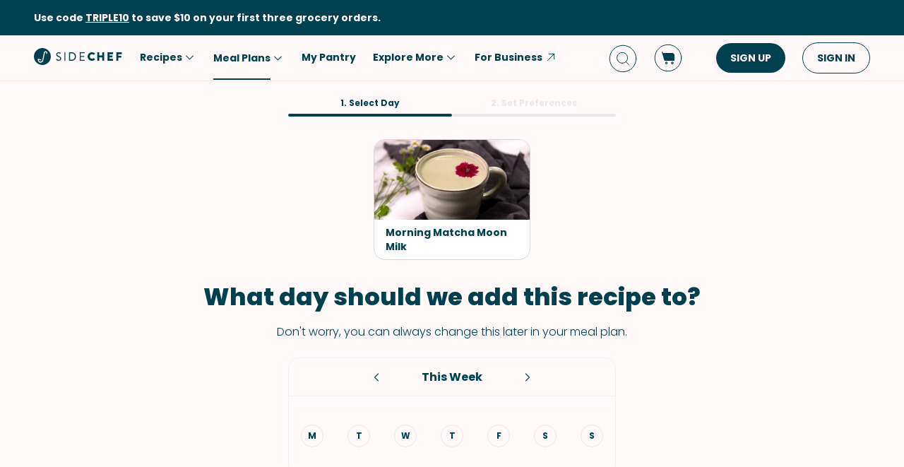

--- FILE ---
content_type: image/svg+xml
request_url: https://www.sidechef.com/static/images/close_button.1e26cd2c9862.svg
body_size: 178
content:
<svg height="30" viewBox="0 0 30 30" width="30" xmlns="http://www.w3.org/2000/svg"><g fill="none" fill-rule="evenodd"><circle cx="15" cy="15" fill="#fff" fill-opacity=".8" fill-rule="nonzero" r="15"/><path d="m20.384 10.329-10.094 10.094m10.1.006-10.106-10.106" stroke="#000" stroke-linecap="square" stroke-width="1.5"/></g></svg>